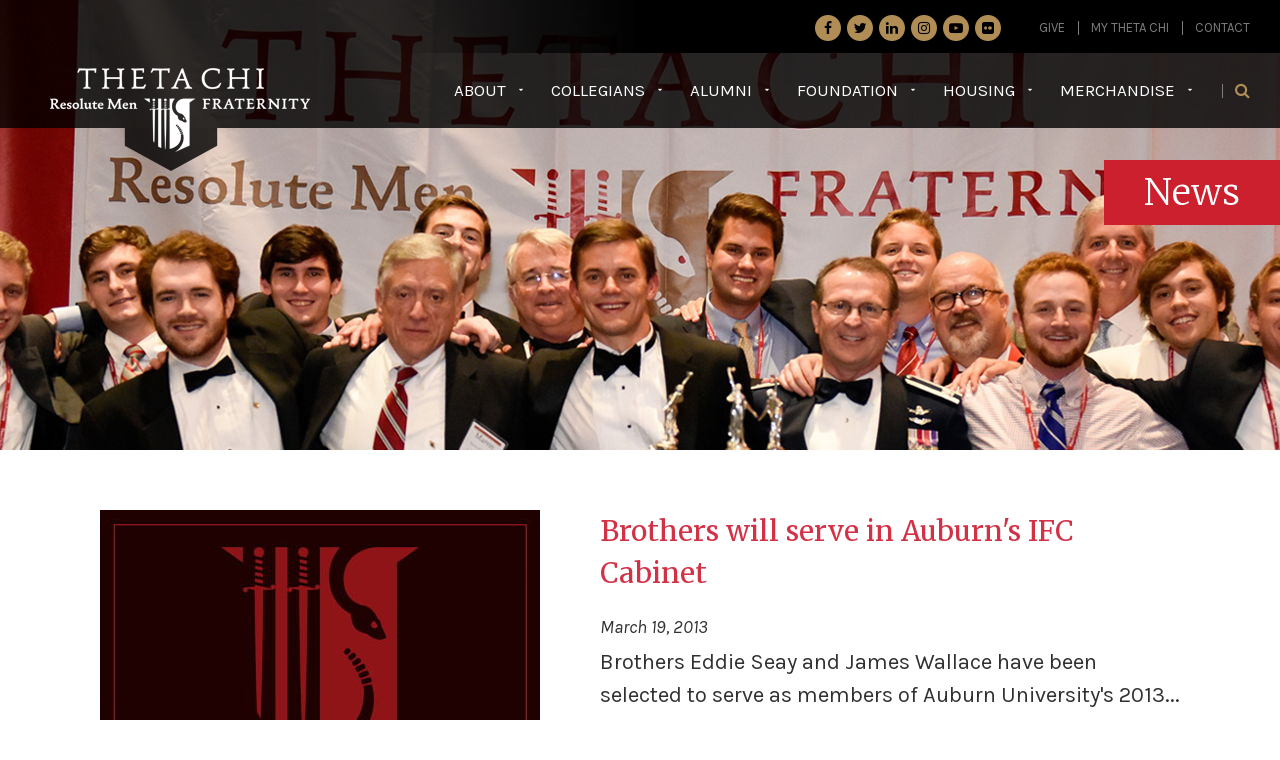

--- FILE ---
content_type: text/html; charset=utf-8
request_url: https://www.thetachi.org/news?page=131
body_size: 4732
content:
<!DOCTYPE html><html><head><meta name="google-site-verification" content="QhCRfyYUI52GWOlC9GJR0n2jUry2DoOmN965vwbif48"><meta http-equiv="Content-Type" content="text/html;"><meta name="keywords" content=""><meta name="description" content=""><meta property="og:description" content=""><meta name="viewport" content="width=device-width, initial-scale=1.0"><title>News</title><meta property="og:title" content="News"><meta name="referrer" content="strict-origin-when-cross-origin"><link rel="manifest" href="https://cdn.zephyrcms.com/ff316251-45c4-47b6-a86f-d1101970cbfc/manifest.json"><link rel="Shortcut Icon" href="https://cdn.zephyrcms.com/55f4da11-ae27-486b-98e8-e0f7685fd0d2/favicon.ico" type="image/x-icon"><link rel="image_src" href="https://cdn.zephyrcms.com/e4d12ad6-10e4-43b2-bfa8-844b12099ec5/-/progressive/yes/fb-image.jpg"><meta property="og:image" content="https://cdn.zephyrcms.com/e4d12ad6-10e4-43b2-bfa8-844b12099ec5/-/progressive/yes/fb-image.jpg"><link rel="stylesheet" media="screen" href="https://cdn.zephyrcms.com/52d1ab16-b0cf-462d-8a9b-77ae50328554/bootstrap.min.css"> <link rel="stylesheet" href="//maxcdn.bootstrapcdn.com/font-awesome/4.7.0/css/font-awesome.min.css"><link href="//fonts.googleapis.com/css?family=Karla:400,400italic,700,700italic" rel="stylesheet" type="text/css"><link href="//fonts.googleapis.com/css?family=Merriweather:400,300italic,300,400italic,700,700italic" rel="stylesheet" type="text/css"><link rel="stylesheet" media="screen" href="/assets/ecf437f5316ec46c345b8322936a1cce.css"><link rel="apple-touch-icon" href="https://cdn.zephyrcms.com/e6569196-3821-484d-b752-bc8118543637/-/progressive/yes/72-px.png"><link rel="apple-touch-icon" sizes="76x76" href="https://cdn.zephyrcms.com/385e1812-07fc-49be-9220-8929e4259ca8/-/progressive/yes/76-px.png"><link rel="apple-touch-icon" sizes="152x152" href="https://cdn.zephyrcms.com/5aad2cae-890f-4157-9880-52b06a88daa7/-/progressive/yes/152-px.png"><link rel="apple-touch-icon" sizes="180x180" href="https://cdn.zephyrcms.com/f700ad76-3300-4e91-a1e5-4c1c3b606696/-/progressive/yes/180-px.png"><link rel="icon" sizes="180x180" href="https://cdn.zephyrcms.com/f700ad76-3300-4e91-a1e5-4c1c3b606696/-/progressive/yes/180-px.png"><link rel="icon" sizes="76x76" href="https://cdn.zephyrcms.com/385e1812-07fc-49be-9220-8929e4259ca8/-/progressive/yes/76-px.png"><link rel="icon" sizes="128x128" href="https://cdn.zephyrcms.com/0bd7af61-9293-44db-9299-949a4fdfd790/-/progressive/yes/144-px.png"><link rel="icon" sizes="192x192" href="https://cdn.zephyrcms.com/02ef2303-260c-4d4c-b7b7-85837229b509/-/progressive/yes/192-px.png"><script src="//ajax.googleapis.com/ajax/libs/jquery/1.9.1/jquery.min.js"></script></head><body><div class="visible-xs visible-sm navbar-collapse navbar-ex1-collapse"><div class="drop-nav"><nav class=""><ul class=""><li class="active"><a  href="#">About</a><ul class="depth-1"><li class=""><a  href="/about">About Theta Chi</a></li><li class=""><a  href="/ideals">Ideals</a></li><li class=""><a  href="/history">History</a></li><li class="current"><a  href="/news">News</a></li><li class=""><a  href="/events">Events</a></li><li class=""><a  href="/the-rattle">The Rattle ®</a></li><li class=""><a  href="/board-of-directors">Board of Directors</a></li><li class=""><a  href="/staff-directory">Staff Directory</a></li><li class=""><a  href="/careers">Careers</a></li></ul></li><li class=""><a  href="#">Collegians</a><ul class="depth-1"><li class=""><a  href="/chapters">Chapters</a></li><li class=""><a  href="/recruitment">Recruitment</a></li><li class=""><a  href="/expansion">Start a Chapter</a></li><li class=""><a  href="#">Programming</a><ul class="depth-2"><li class=""><a  href="/operation-military-red">Operation Military Red -</a></li><li class=""><a  href="/resolute-man">Resolute Man ®</a></li><li class=""><a  target="blank" href="https://www.thetachi.org/sacred-purpose">Sacred Purpose ®</a></li></ul></li><li class=""><a  href="/collegiateresources">Collegiate Resources</a></li></ul></li><li class=""><a  href="#">Alumni</a><ul class="depth-1"><li class=""><a  target="blank" href="https://portal.thetachi.org/">Update Your Information</a></li><li class=""><a  href="/getinvolved">Get Involved</a></li><li class=""><a  href="/alumniresources">Alumni Resources</a></li><li class=""><a  href="#">Oral History Project</a></li></ul></li><li class=""><a  href="https://thetachigivingtuesday.crowdchange.co/43487">Foundation</a><ul class="depth-1"><li class=""><a  href="https://thetachigivingtuesday.crowdchange.co/52632">Make a Gift</a></li><li class=""><a  href="/gift-matching">Gift Matching</a></li><li class=""><a  target="blank" href="https://thetachilegacysociety.org">Estate Gifts</a></li><li class=""><a  href="/about-the-foundation">About the Foundation</a></li><li class=""><a  href="/your-impact">Your Impact</a></li><li class=""><a  href="/scholarships">Scholarships</a></li><li class=""><a  href="/giving-societies">Giving Societies</a></li></ul></li><li class=""><a  href="#">Housing</a><ul class="depth-1"><li class=""><a  href="/housing">About Housing</a></li><li class=""><a  href="/norwich-housing-corporation">Norwich Housing Corporation ®</a></li><li class=""><a  href="/alumni-corporations">Alumni Corporations</a></li><li class=""><a  href="/insurance">Insurance</a></li></ul></li><li class=""><a  href="#">Merchandise</a><ul class="depth-1"><li class=""><a  target="blank" href="https://www.shopthetachi.com">Official Store</a></li><li class=""><a  target="blank" href="https://legacydeuteron.com/collections/theta-chi">Jewelry</a></li><li class=""><a  href="/partnerships">Partnerships</a></li><li class=""><a  href="/get-licensedx">Get Licensed</a></li></ul></li></ul></nav></div><div class="utility-nav"><nav class=""><ul class=""><li class="white"><a  href="https://thetachigivingtuesday.crowdchange.co/52632">GIVE</a></li><li class=""><a  target="blank" href="https://portal.thetachi.org/">My Theta Chi</a></li><li class=""><a  href="/contact">Contact</a></li></ul></nav></div><div class="mobi-search-wrapper"><form action="/search"><input name="q" class="search-input" id="searchBoxInput" type="text" placeholder="Search"><button type="submit" class="search-button"><i class="fa fa-search" aria-hidden="true"></i></button></form></div><div class="header-social"><ul class="social"><li><a href="http://www.facebook.com/pages/Theta-Chi-Fraternity/21251014534" target="_blank" class="facebook"><i class="fa fa-facebook"></i></a></li><li><a href="http://www.twitter.com/ThetaChiIHQ" target="_blank" class="twitter"><i class="fa fa-twitter"></i></a></li><li><a href="http://www.linkedin.com/company/theta-chi-fraternity?trk=null" target="_blank" class="linkedin"><i class="fa fa-linkedin"></i></a></li><li><a href="https://www.instagram.com/thetachiihq/" target="_blank" class="instagram"><i class="fa fa-instagram"></i></a></li><li><a href="https://www.youtube.com/user/ThetaChiFraternity" target="_blank" class="youtube"><i class="fa fa-youtube-play"></i></a></li><li><a href="https://www.flickr.com/photos/thetachiihq/albums" target="_blank" class="flickr"><i class="fa fa-flickr"></i></a></li></ul></div></div><header><div class="hidden-xs hidden-sm header-top"><div class="container-fluid"><div class="row"><div class="col-xs-12"><div class="utility-nav"><nav class=""><ul class=""><li class="white"><a  href="https://thetachigivingtuesday.crowdchange.co/52632">GIVE</a></li><li class=""><a  target="blank" href="https://portal.thetachi.org/">My Theta Chi</a></li><li class=""><a  href="/contact">Contact</a></li></ul></nav></div><div class="header-social"><ul class="social"><li><a href="http://www.facebook.com/pages/Theta-Chi-Fraternity/21251014534" target="_blank" class="facebook"><i class="fa fa-facebook"></i></a></li><li><a href="http://www.twitter.com/ThetaChiIHQ" target="_blank" class="twitter"><i class="fa fa-twitter"></i></a></li><li><a href="http://www.linkedin.com/company/theta-chi-fraternity?trk=null" target="_blank" class="linkedin"><i class="fa fa-linkedin"></i></a></li><li><a href="https://www.instagram.com/thetachifraternity/" target="_blank" class="instagram"><i class="fa fa-instagram"></i></a></li><li><a href="https://www.youtube.com/user/ThetaChiFraternity" target="_blank" class="youtube"><i class="fa fa-youtube-play"></i></a></li><li><a href="https://www.flickr.com/photos/thetachiihq/albums" target="_blank" class="flickr"><i class="fa fa-flickr"></i></a></li></ul></div></div></div></div></div><div class="container-fluid"><div class="row"><div class="col-xs-12"><div class="logo-wrapper"><a class="logo" href="/"><img src="https://cdn.zephyrcms.com/b9630631-b8c4-4be1-a6b9-cca792ddb6c1/-/progressive/yes/logo.png" alt="Logo for Theta Chi" title="Theta Chi"></a><img class="visible-lg logo-arrow" src="https://cdn.zephyrcms.com/1a2c9efe-d1dd-4a03-b8c4-70bbdabd769f/-/progressive/yes/logo-arrow.png" alt="Image of a dark triangle that decorates the logo" title="Logo Decoration"><img class="hidden-lg logo-arrow" src="https://cdn.zephyrcms.com/54150440-b816-40ba-9a1f-0e3d1d373ee8/-/progressive/yes/logo-arrow-xs.png" alt="Image of a dark triangle that decorates the logo" title="Logo Decoration"></div><nav class="navbar navbar-default" role="navigation"><div class="navbar-header"><button type="button" class="navbar-toggle" data-toggle="collapse" data-target=".navbar-ex1-collapse"><span class="sr-only">Toggle navigation</span><span class="icon-bar first"></span><span class="icon-bar"></span><span class="icon-bar last"></span></button></div><div class="hidden-xs hidden-sm med-navbar"><a href="#" class="search-toggle"><i class="fa fa-search" aria-hidden="true"></i></a><div class="search-wrapper"><a href="#" class="search-close">Close <i class="fa fa-times" aria-hidden="true"></i></a><form action="/search"><input name="q" class="search-input" id="searchBoxInput" type="text" placeholder="What can we help you find?"><button type="submit" class="search-button">Search</button></form></div><div class="drop-nav"><nav class=""><ul class=""><li class="active"><a  href="#">About</a><ul class="depth-1"><li class=""><a  href="/about">About Theta Chi</a></li><li class=""><a  href="/ideals">Ideals</a></li><li class=""><a  href="/history">History</a></li><li class="current"><a  href="/news">News</a></li><li class=""><a  href="/events">Events</a></li><li class=""><a  href="/the-rattle">The Rattle ®</a></li><li class=""><a  href="/board-of-directors">Board of Directors</a></li><li class=""><a  href="/staff-directory">Staff Directory</a></li><li class=""><a  href="/careers">Careers</a></li></ul></li><li class=""><a  href="#">Collegians</a><ul class="depth-1"><li class=""><a  href="/chapters">Chapters</a></li><li class=""><a  href="/recruitment">Recruitment</a></li><li class=""><a  href="/expansion">Start a Chapter</a></li><li class=""><a  href="#">Programming</a><ul class="depth-2"><li class=""><a  href="/operation-military-red">Operation Military Red -</a></li><li class=""><a  href="/resolute-man">Resolute Man ®</a></li><li class=""><a  target="blank" href="https://www.thetachi.org/sacred-purpose">Sacred Purpose ®</a></li></ul></li><li class=""><a  href="/collegiateresources">Collegiate Resources</a></li></ul></li><li class=""><a  href="#">Alumni</a><ul class="depth-1"><li class=""><a  target="blank" href="https://portal.thetachi.org/">Update Your Information</a></li><li class=""><a  href="/getinvolved">Get Involved</a></li><li class=""><a  href="/alumniresources">Alumni Resources</a></li><li class=""><a  href="#">Oral History Project</a></li></ul></li><li class=""><a  href="https://thetachigivingtuesday.crowdchange.co/43487">Foundation</a><ul class="depth-1"><li class=""><a  href="https://thetachigivingtuesday.crowdchange.co/52632">Make a Gift</a></li><li class=""><a  href="/gift-matching">Gift Matching</a></li><li class=""><a  target="blank" href="https://thetachilegacysociety.org">Estate Gifts</a></li><li class=""><a  href="/about-the-foundation">About the Foundation</a></li><li class=""><a  href="/your-impact">Your Impact</a></li><li class=""><a  href="/scholarships">Scholarships</a></li><li class=""><a  href="/giving-societies">Giving Societies</a></li></ul></li><li class=""><a  href="#">Housing</a><ul class="depth-1"><li class=""><a  href="/housing">About Housing</a></li><li class=""><a  href="/norwich-housing-corporation">Norwich Housing Corporation ®</a></li><li class=""><a  href="/alumni-corporations">Alumni Corporations</a></li><li class=""><a  href="/insurance">Insurance</a></li></ul></li><li class=""><a  href="#">Merchandise</a><ul class="depth-1"><li class=""><a  target="blank" href="https://www.shopthetachi.com">Official Store</a></li><li class=""><a  target="blank" href="https://legacydeuteron.com/collections/theta-chi">Jewelry</a></li><li class=""><a  href="/partnerships">Partnerships</a></li><li class=""><a  href="/get-licensedx">Get Licensed</a></li></ul></li></ul></nav></div></div></nav></div><div class="clear"></div></div><div class="clear"></div></div></header><main><style>
            .int-banner-bg {
                background-image: url('https://cdn.zephyrcms.com/94b2ccec-e70c-430f-88f0-5550625ed3d4/-/progressive/yes/-/format/jpeg/-/resize/800x/banner-about.jpg');
            } 
            @media (min-width:768px) {
                .int-banner-bg {
                    background-image: url('https://cdn.zephyrcms.com/94b2ccec-e70c-430f-88f0-5550625ed3d4/-/progressive/yes/-/format/jpeg/-/resize/992x/banner-about.jpg');
                }
            }
            @media (min-width:992px) {
                .int-banner-bg {
                    background-image: url('https://cdn.zephyrcms.com/94b2ccec-e70c-430f-88f0-5550625ed3d4/-/progressive/yes/-/format/jpeg/-/scale_crop/1920x450/center/banner-about.jpg');
                }
            }
        </style><div class="interior"><div class="int-banner-wrapper"><div class="int-banner-bg"></div><div class="visible-xs red-bg"></div><div class="container-fluid"><div class="row"><div class="col-xs-12 col-sm-6 col-sm-push-6 col-md-8 col-md-push-4"><div class="page-heading"><h1>News</h1></div></div></div></div><img class="hidden-xs ornate" src="https://cdn.zephyrcms.com/dae283f0-5824-4f2f-a71e-c79335b9d596/-/progressive/yes/subnav-ornate-thing.png" alt="Image of a fancy, swirling decoration" title="Ornate Decoration"></div><article><div class="std-padding"><div class="container-fluid"><div class="row"><div class="col-xs-12"><div class="vert-list-wrapper"><div class="media"><div class="media-image"><a href="/brothers-will-serve-in-auburn-s-ifc-cabinet"><img class="news-image left" src="https://cdn.zephyrcms.com/8d15ff02-29e0-4e7a-b05e-e2ca4777c18f/-/progressive/yes/-/format/jpeg/-/scale_crop/440x277/center/thetachi-placeholder.jpg" alt="Image for Brothers will serve in Auburn's IFC Cabinet" title="Brothers will serve in Auburn's IFC Cabinet"></a></div><h3><a href="/brothers-will-serve-in-auburn-s-ifc-cabinet">Brothers will serve in Auburn's IFC Cabinet</a></h3><p class="meta">March 19, 2013</p><div class="media-blurb"><p>Brothers Eddie Seay and James Wallace have been selected to serve as members of Auburn University's 2013...</p></div><div class="media-btn-wrap"><a class="button" href="/brothers-will-serve-in-auburn-s-ifc-cabinet">Read More</a></div><div class="clear"></div></div><div class="media"><div class="media-image"><a href="/statement-regarding-lawsuit-filed-by-the-parents-of-philip-dhanens"><img class="news-image left" src="https://cdn.zephyrcms.com/8d15ff02-29e0-4e7a-b05e-e2ca4777c18f/-/progressive/yes/-/format/jpeg/-/scale_crop/440x277/center/thetachi-placeholder.jpg" alt="Image for Statement regarding lawsuit filed by the Parents of Philip Dhanens" title="Statement regarding lawsuit filed by the Parents of Philip Dhanens"></a></div><h3><a href="/statement-regarding-lawsuit-filed-by-the-parents-of-philip-dhanens">Statement regarding lawsuit filed by the Parents of Philip Dhanens</a></h3><p class="meta">March 18, 2013</p><div class="media-blurb"><p>Theta Chi has learned that the parents of Philip Dhanens have filed a lawsuit against the International...</p></div><div class="media-btn-wrap"><a class="button" href="/statement-regarding-lawsuit-filed-by-the-parents-of-philip-dhanens">Read More</a></div><div class="clear"></div></div><div class="media"><div class="media-image"><a href="/brother-gene-brockmeyer-joins-chapter-eternal"><img class="news-image left" src="https://cdn.zephyrcms.com/8d15ff02-29e0-4e7a-b05e-e2ca4777c18f/-/progressive/yes/-/format/jpeg/-/scale_crop/440x277/center/thetachi-placeholder.jpg" alt="Image for Brother Gene Brockmeyer joins Chapter Eternal" title="Brother Gene Brockmeyer joins Chapter Eternal"></a></div><h3><a href="/brother-gene-brockmeyer-joins-chapter-eternal">Brother Gene Brockmeyer joins Chapter Eternal</a></h3><p class="meta">March 13, 2013</p><div class="media-blurb"><p>Gene Weston Brockmeyer, 68, of Portland, Ore., died unexpectedly Feb. 28, 2012.He was born Aug. 12, 1944,...</p></div><div class="media-btn-wrap"><a class="button" href="/brother-gene-brockmeyer-joins-chapter-eternal">Read More</a></div><div class="clear"></div></div><div class="media"><div class="media-image"><a href="/statement-regarding-charges-filed-against-daniel-baker-aaron-raymo-and-leonard-serrato"><img class="news-image left" src="https://cdn.zephyrcms.com/8d15ff02-29e0-4e7a-b05e-e2ca4777c18f/-/progressive/yes/-/format/jpeg/-/scale_crop/440x277/center/thetachi-placeholder.jpg" alt="Image for Statement regarding charges filed against Daniel Baker, Aaron Raymo, and Leonard Serrato" title="Statement regarding charges filed against Daniel Baker, Aaron Raymo, and Leonard Serrato"></a></div><h3><a href="/statement-regarding-charges-filed-against-daniel-baker-aaron-raymo-and-leonard-serrato">Statement regarding charges filed against Daniel Baker, Aaron Raymo, and Leonard Serrato</a></h3><p class="meta">March 12, 2013</p><div class="media-blurb"><p>Theta Chi has learned that the Fresno County, California District Attorney has filed charges against...</p></div><div class="media-btn-wrap"><a class="button" href="/statement-regarding-charges-filed-against-daniel-baker-aaron-raymo-and-leonard-serrato">Read More</a></div><div class="clear"></div></div><div class="media"><div class="media-image"><a href="/statement-regarding-arrest-of-paul-meyer"><img class="news-image left" src="https://cdn.zephyrcms.com/8d15ff02-29e0-4e7a-b05e-e2ca4777c18f/-/progressive/yes/-/format/jpeg/-/scale_crop/440x277/center/thetachi-placeholder.jpg" alt="Image for Statement Regarding Arrest of Paul Meyer" title="Statement Regarding Arrest of Paul Meyer"></a></div><h3><a href="/statement-regarding-arrest-of-paul-meyer">Statement Regarding Arrest of Paul Meyer</a></h3><p class="meta">March 11, 2013</p><div class="media-blurb"><p>On March 8, Paul Meyer, a member of Theta Chi Fraternity&rsquo;s Beta Alpha Chapter at UCLA, was arrested...</p></div><div class="media-btn-wrap"><a class="button" href="/statement-regarding-arrest-of-paul-meyer">Read More</a></div><div class="clear"></div></div><div class="media"><div class="media-image"><a href="/alpha-xi-alum-receives-phillipi-outstanding-advisor-award"><img class="news-image left" src="https://cdn.zephyrcms.com/8d15ff02-29e0-4e7a-b05e-e2ca4777c18f/-/progressive/yes/-/format/jpeg/-/scale_crop/440x277/center/thetachi-placeholder.jpg" alt="Image for Alpha Xi Alum receives Phillipi Outstanding Advisor Award" title="Alpha Xi Alum receives Phillipi Outstanding Advisor Award"></a></div><h3><a href="/alpha-xi-alum-receives-phillipi-outstanding-advisor-award">Alpha Xi Alum receives Phillipi Outstanding Advisor Award</a></h3><p class="meta">March 11, 2013</p><div class="media-blurb"><p>Dave Conner, (Alpha Xi/Delaware 2003), Assistant Director of Fraternity and Sorority Life, was recently...</p></div><div class="media-btn-wrap"><a class="button" href="/alpha-xi-alum-receives-phillipi-outstanding-advisor-award">Read More</a></div><div class="clear"></div></div><div class="media"><div class="media-image"><a href="/phi-brothers-honored-at-greek-gala"><img class="news-image left" src="https://cdn.zephyrcms.com/8d15ff02-29e0-4e7a-b05e-e2ca4777c18f/-/progressive/yes/-/format/jpeg/-/scale_crop/440x277/center/thetachi-placeholder.jpg" alt="Image for Phi brothers honored at Greek Gala" title="Phi brothers honored at Greek Gala"></a></div><h3><a href="/phi-brothers-honored-at-greek-gala">Phi brothers honored at Greek Gala</a></h3><p class="meta">March 6, 2013</p><div class="media-blurb"><p>North Dakota State University Greek Life recently hosted the Greek Awards Gala, Feb. 20, 2013, to honor...</p></div><div class="media-btn-wrap"><a class="button" href="/phi-brothers-honored-at-greek-gala">Read More</a></div><div class="clear"></div></div><div class="media"><div class="media-image"><a href="/gamma-rho-launches-fundraising-website-to-aid-with-medical-expenses"><img class="news-image left" src="https://cdn.zephyrcms.com/8d15ff02-29e0-4e7a-b05e-e2ca4777c18f/-/progressive/yes/-/format/jpeg/-/scale_crop/440x277/center/thetachi-placeholder.jpg" alt="Image for Gamma Rho launches fundraising website to aid with medical expenses" title="Gamma Rho launches fundraising website to aid with medical expenses"></a></div><h3><a href="/gamma-rho-launches-fundraising-website-to-aid-with-medical-expenses">Gamma Rho launches fundraising website to aid with medical expenses</a></h3><p class="meta">March 5, 2013</p><div class="media-blurb"><p>Gamma Rho Chapter at Florida State University has launched a fundraising campaign to help with the medical...</p></div><div class="media-btn-wrap"><a class="button" href="/gamma-rho-launches-fundraising-website-to-aid-with-medical-expenses">Read More</a></div><div class="clear"></div></div><div class="clear"></div><div class="pagination"><a title="first" href="?">&lt;</a><a class="previous" href="?page=130">Previous</a><a href="?page=126">126</a><a href="?page=127">127</a><a href="?page=128">128</a><a href="?page=129">129</a><a href="?page=130">130</a><a class="active" href="?page=131">131</a><a href="?page=132">132</a><a href="?page=133">133</a><a href="?page=134">134</a><a href="?page=135">135</a><a class="next" href="?page=132">Next</a></div></div></div></div></div></div></article><div class="clear"></div></div></main><footer><div class="container-fluid"><div class="row"><div class="col-xs-12"><a href="/" class="footer-logo"><span></span></a><ul class="social"><li><a href="http://www.facebook.com/pages/Theta-Chi-Fraternity/21251014534" target="_blank" class="facebook"><i class="fa fa-facebook"></i></a></li><li><a href="http://www.twitter.com/ThetaChiIHQ" target="_blank" class="twitter"><i class="fa fa-twitter"></i></a></li><li><a href="http://www.linkedin.com/company/theta-chi-fraternity?trk=null" target="_blank" class="linkedin"><i class="fa fa-linkedin"></i></a></li><li><a href="https://www.instagram.com/thetachifraternity/" target="_blank" class="instagram"><i class="fa fa-instagram"></i></a></li><li><a href="https://www.youtube.com/user/ThetaChiFraternity" target="_blank" class="youtube"><i class="fa fa-youtube-play"></i></a></li><li><a href="https://www.flickr.com/photos/thetachiihq/albums" target="_blank" class="flickr"><i class="fa fa-flickr"></i></a></li></ul><address>Theta Chi P.O. Box 503 Carmel, IN 46082</address><p class="copyright">&copy; 2025 <a href="/">Theta Chi</a><span></span><a href="#">Terms and Conditions</a><span></span>Designed & Developed By <a href="https://www.gravityglobal.com" target="_blank">Gravity Global</a></p></div></div></div><div class="clear"></div></footer><script src="https://cdn.zephyrcms.com/6fba6e3b-d394-4921-9662-1dd5c904af6c/bootstrap.min.js"></script> <script src="/assets/9dcf7b4940e9ac41de772e6bb05811a4.js"></script> <script>
      (function(i,s,o,g,r,a,m){i['GoogleAnalyticsObject']=r;i[r]=i[r]||function(){
      (i[r].q=i[r].q||[]).push(arguments)},i[r].l=1*new Date();a=s.createElement(o),
      m=s.getElementsByTagName(o)[0];a.async=1;a.src=g;m.parentNode.insertBefore(a,m)
      })(window,document,'script','//www.google-analytics.com/analytics.js','ga');
      ga('create', 'UA-36016921-2', 'auto');
      ga('send', 'pageview');
    </script><script async src="https://www.googletagmanager.com/gtag/js?id=UA-24766796-1"></script><script>
      window.dataLayer = window.dataLayer || [];
      function gtag(){dataLayer.push(arguments);}
      gtag('js', new Date());

      gtag('config', 'UA-24766796-1');
    </script></body></html>

--- FILE ---
content_type: text/css; charset=utf-8
request_url: https://www.thetachi.org/assets/ecf437f5316ec46c345b8322936a1cce.css
body_size: 6659
content:
body{font-family:Karla,sans-serif;background:#fff;color:#313131;font-size:22px;line-height:1.5;padding:0;position:relative;right:0;overflow-x:hidden;transition:all .3s ease 0s}a,a:visited{color:#d23146;text-decoration:none;transition:all .1s linear 0s}a:active,a:hover{color:#7f7f7f;text-decoration:underline}a:focus{outline:thin dotted #333;outline-offset:0}.btn-primary,.btn-primary:visited,.button,.button:visited{display:inline-block;background:#cc202e;padding:10px 30px;font-family:Merriweather,serif;font-size:16px;font-weight:300;color:#fff;border-radius:0;text-align:center;margin:10px 0;border:none;text-transform:uppercase}.button.large,.button.large:visited{font-size:22px;padding:15px 30px}.btn-primary:focus,.btn-primary:hover,.button:focus,.button:hover{color:#fff;text-decoration:none;background:#bd935f}.inverse-button,.inverse-button:visited{display:block;background:#bd935f;padding:10px 30px;float:left;font-family:Merriweather,serif;font-size:16px;font-weight:300;color:#fff;border-radius:0;text-align:center;margin:10px 0;border:none;text-transform:uppercase}.inverse-button:focus,.inverse-button:hover{color:#fff;text-decoration:none;background:#cc202e}.outline-button,.outline-button:visited{display:block;background:transparent;padding:10px 30px;float:left;font-family:Merriweather,serif;font-size:16px;font-weight:300;color:#cda06b;border-radius:5px;text-align:center;margin:10px 0;border:1px solid #fff;text-transform:uppercase}.outline-button:hover,.outline-button a:hover{border:1px solid #b31922;background:#b31922;color:#fff;text-decoration:none}h1,h2,h3,h4,h5,h6{font-family:Merriweather,serif;line-height:1.5;margin:0 0 20px}h1{font-size:39px;color:#303030;font-weight:300}.heading,h2{font-size:32px;font-weight:400}.sub-heading,h3{font-size:28px;font-weight:400}h4{font-size:26px}h4,h5{font-weight:400}h5{font-size:24px}h6{font-size:22px;font-weight:400}.paragraph,p{margin:0 0 20px}.border{padding:2px;border:1px solid #ccc;background:#fff;box-shadow:0 0 2px #ccc}.left,.pull-left{float:left;margin:0 40px 20px 0}.pull-right,.right{float:right;margin:0 0 20px 40px}img{max-width:100%}form input[type=checkbox],hr{border:none}hr{color:#000;background:#000;height:1px;margin:30px 0}.clear,hr{clear:both}.clear{float:none}.outer-center{right:50%}.inner-center,.outer-center{float:right;position:relative}.inner-center{right:-50%}.meta{font-size:smaller;font-style:italic;margin:0 0 5px}.addthis_sharing_toolbox{border-top:1px solid #ccc;padding:15px 0 0}.addthis_sharing_toolbox p{margin:0;font-style:italic}#adBlock,.gsc-adBlock{display:none!important}.gs-snippet,.gsc-control-cse .gsc-table-result{font-family:Open Sans,sans-serif!important;font-size:16px!important}.gsc-webResult.gsc-result{margin-bottom:25px!important}.gsc-webResult.gsc-result:hover{border-color:#00aeef!important}.gsc-table-cell-thumbnail{padding:0!important}.gs-web-image-box{margin-right:10px!important}.gs-title,.gs-title:visited{color:#000!important}.gs-title:focus,.gs-title:hover{color:#d23146!important}.gsc-results .gsc-cursor-box .gsc-cursor-page{cursor:pointer;color:#dc7ba0!important;text-decoration:none!important;margin-right:5px!important;display:inline-block!important;height:20px!important;width:20px!important;text-align:center}.gsc-results .gsc-cursor-box .gsc-cursor-page:hover,.gsc-results .gsc-cursor-page.gsc-cursor-current-page{color:#fff!important;background-color:#5188b1!important;text-shadow:none!important;padding:0 5px}.cse .gs-webResult.gs-result a.gs-title:hover b,.cse .gs-webResult.gs-result a.gs-title:visited b,.gs-imageResult a.gs-title:hover b,.gs-imageResult a.gs-title:link b,.gs-imageResult a.gs-title:visited b,.gs-webResult.gs-result a.gs-title:hover b,.gs-webResult.gs-result a.gs-title:link b,.gs-webResult.gs-result a.gs-title:visited b{color:#d23146!important}.cse input.gsc-search-button,input.gsc-search-button{border:none!important;border-radius:0!important;background:#84bada!important;color:#fff!important;font-size:15px!important;padding:0 15px!important;height:38px!important;text-transform:uppercase!important;transition:all .1s linear 0s}.cse input.gsc-search-button:focus,.cse input.gsc-search-button:hover,input.gsc-search-button:focus,input.gsc-search-button:hover{border:none!important;background:#f4b5cc!important;color:#fff!important;text-decoration:none!important}.area-search-wrap select.area-filter{min-width:180px}.area-search-wrap label.area-filter-label{text-align:center}.video-container{position:relative;width:100%;height:0;padding-bottom:56.25%;overflow:hidden}.video-container iframe{position:absolute;top:0;left:0;width:100%;height:100%}body.active{position:relative;right:260px;transition:right .3s ease 0s}.navbar-collapse{background:url(https://ucarecdn.com/73968ca9-dacb-40e6-9655-fe851c5790de/-/progressive/yes/) no-repeat bottom/100% auto #230305;border:none;box-shadow:none;position:fixed;right:-260px;height:100vh!important;top:0;overflow-y:scroll;padding:20px 20px 50px;width:260px;z-index:700;transition:all .3s ease 0s}.navbar-collapse.active{right:0;transition:all .3s ease 0s}header{background:rgba(0,0,0,.8) none repeat scroll 0 0;height:75px;left:0;position:fixed;top:0;width:100%;z-index:1000}body.active header,header{transition:all .3s ease 0s}body.active header{left:-260px}.logo-wrapper{float:left;height:75px;position:relative}.logo-arrow{bottom:-23px;left:50px;position:absolute}.logo{float:left;display:block;margin:15px 0 0;position:relative;width:200px;z-index:1000}.navbar-default{background-color:transparent;border:none!important}.navbar{border:none!important;margin-bottom:0;min-height:auto;z-index:500;min-height:0}.navbar,.navbar-header{position:relative}.navbar-toggle{border:none;border-radius:0;float:none;margin-bottom:0;margin-right:0;margin-top:0;position:absolute;right:15px;top:15px;width:35px;height:40px;padding:0;z-index:1001}.navbar-default .navbar-toggle:focus,.navbar-default .navbar-toggle:hover,.navbar-toggle{background-color:transparent}.navbar-toggle:hover{background:none;opacity:.9}.navbar-toggle .icon-bar{border-radius:0;display:block;height:3px;margin:7px 0;width:35px}.navbar-default .navbar-toggle .icon-bar{background-color:#bd9560}.drop-nav{margin:0 0 25px}.drop-nav ul{list-style:none outside none;margin-bottom:0;padding-left:0}.drop-nav li{display:block;margin:0 0 7px;position:relative}.drop-nav li a,.drop-nav li a:visited{background:transparent;color:#fff;display:block;font-weight:400;font-size:17px;margin:0;padding:3px 15px 3px 0;position:relative;text-transform:uppercase}.drop-nav ul li a:after,.drop-nav ul li a:visited:after{content:"\f0d7";display:block;font-size:11px;font-family:FontAwesome;line-height:1;position:absolute;right:3px;top:34%;color:#fff;transition:all .1s linear 0s}.drop-nav li.drop a,.drop-nav li a:hover,.drop-nav ul li a:focus{background-color:transparent;color:#b08d54;text-decoration:none}.drop-nav ul li.drop>a:after,.drop-nav ul li a:hover:after{color:#fff}.drop-nav ul ul{max-height:0;overflow:hidden;transition:all .3s linear 0s;list-style-type:none;margin:0;padding:0;visibility:hidden;opacity:0}.drop-nav ul li.drop ul{max-height:500px;margin:0 0 13px;visibility:visible;opacity:1}.drop-nav ul ul li{display:block;margin:0;opacity:1;transition:none}.drop-nav ul li.drop ul a,.drop-nav ul li.drop ul a:visited,.drop-nav ul li ul a,.drop-nav ul li ul a:visited{color:#fff;border-bottom:1px solid hsla(0,0%,100%,.3);display:block;text-transform:none;line-height:1.3;margin:0 0 3px;font-size:16px;padding:4px 15px;text-transform:uppercase}.drop-nav ul ul a:after,.drop-nav ul ul a:visited:after{display:none}.drop-nav ul ul li.caret-add a:after,.drop-nav ul ul li.caret-add a:visited:after{content:"\f0d7";display:block;font-size:9px;font-family:FontAwesome;line-height:1;position:absolute;right:3px;top:20%;color:#fff;transition:all .1s linear 0s}.drop-nav ul li.drop ul a:focus,.drop-nav ul li.drop ul a:hover{background:#821016;color:#fff;text-decoration:none}.drop-nav ul ul ul{max-height:0;overflow:hidden;transition:all .3s linear 0s}.drop-nav ul li.drop ul ul{margin:0;visibility:visible}.drop-nav ul li.drop ul ul a,.drop-nav ul li.drop ul ul a:visited{color:#b08d54;border-bottom:none;font-style:italic;position:relative;padding:5px 5px 5px 25px}.drop-nav ul li.drop ul ul a:focus,.drop-nav ul li.drop ul ul a:hover{background:#821016;color:#fff}.drop-nav ul li.drop ul ul a:before,.drop-nav ul li.drop ul ul a:visited:before{content:"-";position:absolute;left:15px}.drop-nav ul ul li.caret-add li a:after,.drop-nav ul ul li.caret-add li a:visited:after{display:none}.utility-nav{margin:0 0 25px}.utility-nav ul{list-style-type:none;margin:0;padding:0}.utility-nav li{display:block}.utility-nav a,.utility-nav a:visited{color:#7d7d7d;display:block;font-size:17px;padding:4px 0;text-transform:uppercase}.utility-nav li.red a,.utility-nav li.red a:visited{color:#d23146}.utility-nav a:focus,.utility-nav a:hover,.utility-nav li.red a:focus,.utility-nav li.red a:hover{color:#b08d54;text-decoration:none}.mobi-search-wrapper{margin:0 0 20px;position:relative}#searchBoxInput{background:transparent;border-top:none;border-right:none;border-bottom:1px solid #fff;border-left:none;color:#fff;font-size:16px;line-height:1.4;padding:0 35px 3px 0;width:100%}#searchBoxInput:focus{outline:none;box-shadow:none}#searchBoxInput::-webkit-input-placeholder{color:#7d7d7d}#searchBoxInput::-moz-placeholder{color:#7d7d7d}#searchBoxInput:-ms-input-placeholder{color:#7d7d7d}#searchBoxInput:-moz-placeholder{color:#7d7d7d}.search-button,.search-button:visited{border:none;color:#fff;background:transparent;font-size:16px;position:absolute;right:0;top:0}.search-button:focus,.search-button:hover{color:#b08d54}.homepage-wrapper .std-padding,.homepage-wrapper .std-padding-gray,.interior .std-padding,.interior .std-padding-gray{padding:40px 0 25px}.interior .std-padding+.std-padding,.interior .std-padding-gray+.std-padding-gray{padding:0 0 25px}.homepage-wrapper .breakout,.interior .breakout{margin:-40px -15px -25px}.interior .std-padding+.std-padding .breakout,.interior .std-padding-gray+.std-padding-gray .breakout{margin:0 -15px -25px}.std-padding-gray{background:#efefef}.feature{background-repeat:no-repeat;background-size:cover;background-position:0 100%;color:#fff;padding:130px 0 75px}.feature h1{color:#fff;font-size:30px;line-height:1.2;text-align:center}.feature h1 span{display:block;font-size:38px;font-weight:600}.feature-blurb{margin:0 0 20px}.feature p{font-size:17px;line-height:1.65;text-align:center}.button-arrow{margin:-3px 0 0 10px}.cta-wrapper{background:url(https://ucarecdn.com/cc0b746d-f78b-43b3-99ea-74e5fc00f729/-/progressive/yes/) no-repeat top/cover;border-top:1px solid #ccced2;padding:50px 0}.cycle-slideshow{display:block;margin:0 auto;width:290px}.cta-slide{background-repeat:no-repeat;background-size:cover;background-position:100% 0;width:290px!important}.cta-content{height:100%;position:relative;white-space:normal}.red-square{display:none}.cta-content h2{color:#fff;font-size:22px;font-family:Karla,sans-serif;line-height:1.1;margin:25px 0 10px 20px;text-transform:uppercase}.cta-content h2 span{display:block;font-size:26px;font-weight:600}.brown-line{background:#bd935f;height:3px;margin:0 0 10px 20px;width:50px}.cta-blurb{background:#150002;color:#c7c7c7;font-size:17px;margin:0;padding:15px 20px 0}.cta-blurb p{line-height:1.4;margin:0}.cta-blurb .outline-button,.cta-blurb .outline-button:visited{font-size:12px}.news-wrapper{background:url(https://ucarecdn.com/1b196ca4-5fdb-4c81-a799-9c4ad5a40c90/-/progressive/yes/) no-repeat 100% 0 #575757;padding:50px 0 70px}.news-heading{margin:0 0 30px}.news-heading h2{color:#fff;font-size:46px;font-weight:600;margin:0;text-align:center;text-transform:uppercase}.gray-line{display:none}.home-news,.home-news:visited{display:block;max-width:900px;margin:0 auto 25px;overflow:hidden;position:relative}.home-news:focus,.home-news:hover{text-decoration:none}.home-news:focus .news-content,.home-news:hover .news-content{background:#000}.news-content{background:#a6171b;padding:12px 20px 20px;transition:all .2s linear 0s}.news-date{color:#fff;font-size:16px;font-weight:600;line-height:1.4;margin:0;text-transform:uppercase}.news-content h2{color:#fff;font-size:15px;font-weight:300;margin:0}.news-content h2 span{color:#c79c67;margin:0 0 0 15px}.res-buttons .inverse-button,.res-buttons .inverse-button:visited{float:none;display:block;margin:0 auto 20px;width:275px}figure.pull-left,figure.pull-right{float:none;width:auto;max-width:100%;margin:0 auto 15px;display:block}.list-thumb{max-width:275px}.det-thumb{display:block;float:none;margin:0 auto 20px}.media{border-bottom:1px solid #999;margin:0 0 30px;padding:0 0 30px}.media .right{text-align:center}.int-banner-wrapper{min-height:350px;padding:110px 15px 20px;position:relative}.space{margin:80px}.int-banner-bg{background-repeat:no-repeat;background-position:top;background-size:cover;position:absolute;top:0;right:0;bottom:0;left:0;z-index:-1}.int-banner-wrapper .container-fluid{position:relative;z-index:500}.red-bg{background-color:rgba(204,32,46,.75);background-image:url(https://ucarecdn.com/dae283f0-5824-4f2f-a71e-c79335b9d596/-/progressive/yes/);background-position:0 100%;background-size:140% auto;background-repeat:no-repeat;position:absolute;top:0;left:0;bottom:0;right:0;z-index:1}.page-heading h1{color:#fff;font-size:37px;font-weight:300;text-align:center}.webpage-wrapper{padding:30px 5px 10px}.chapter-map{margin:40px 0}.about-list-image{display:block;margin:0 auto 20px}.heading.list-heading{text-align:center}.about-list-image.second{margin:20px auto}.res-break{background:#000;display:block;height:1px;margin:25px 0 35px;width:100%}.pagination{margin:10px 0 5px}.pagination-wrapper p{font-size:18px;font-style:italic}.pagination a{background-color:#fff;border:2px solid #5a5a5a;color:#797979;float:left;font-size:18px;line-height:1.4;margin:0 3px;padding:6px 12px;position:relative;text-decoration:none}.pagination a.active,.pagination a:hover{background:#cc202e;border:2px solid #cc202e;color:#fff}.page-title{border-bottom:1px solid #919191;padding:0 0 15px;margin:0 0 35px}.chapter-item,.chapter-link,.chapter-link:visited{border-bottom:1px solid #dcdcdc;display:block;padding:35px 20px}.chapter-link:focus,.chapter-link:hover{opacity:.9;text-decoration:none}.chapter-item{opacity:.55}.chapter-logo{background-repeat:no-repeat;background-size:auto auto;background-position:50%;display:block;height:110px;margin:0 0 20px}.chapter-logo.vert-logo{background-size:auto 90%}.chapter-link:focus h2,.chapter-link:hover h2{color:#3f3f3f}.chapter-link:focus h3,.chapter-link:hover h3{color:#8e8e8e}.chapter-item h2,.chapter-link:visited h2,.chapter-link h2{color:#3f3f3f;font-weight:600;font-size:22px;margin:0;text-align:center;transition:none}.chapter-item h3,.chapter-link:visited h3,.chapter-link h3{color:#8e8e8e;font-size:16px;font-weight:400;margin:0;text-align:center;transition:none}.page-title .heading{color:#3f3f3f;font-size:35px;font-weight:300}.chapter-search{margin:0 0 20px}.search-item{margin:0 0 15px}.chapter-image-wrapper{margin:0 auto 20px;max-width:730px}.chapter-image{display:block}.chapter-info{background:#3f3f3f;display:block;margin:0 auto 30px;max-width:730px;padding:8px 10px}.chap-det-link,.chap-det-link:visited{color:#dfac6b;display:block;float:left}.chap-det-link:focus,.chap-det-link:hover{color:#cd3044;text-decoration:none}.chap-social{float:right;list-style-type:none;margin:0;padding:0}.chap-social li{display:block;float:left}.chap-social a,.chap-social a:visited{background:#fff;color:#3f3f3f;display:block;border-radius:30px;height:30px;font-size:17px;line-height:1;padding:6px 0 0;width:30px;margin:0 0 0 5px;text-align:center}.chap-social a:focus,.chap-social a:hover{background:#dfac6b}.page-title.top{border-top:1px solid #919191;border-bottom:none;margin:0 0 35px;padding:35px 0 0}.tag-news{display:block;margin:0 auto 30px;max-width:500px;text-align:center}.tag-news-image,.tag-news-image:visited{display:block;margin:0 0 20px}.tag-news h2{font-size:28px;margin:0}.tag-news h2 a,.tag-news h2 a:visited{color:#757575}.tag-news .meta{color:#c6c6c6;font-size:13px;font-weight:600;font-style:normal;margin:0 0 3px;text-transform:uppercase}.tag-news .blurb{margin:0 0 20px}.detail-meta{margin:40px 0 -20px;font-style:italic}.staff-link{display:block;margin:0 auto 40px;text-align:center;max-width:390px}.staff-image-wrapper,.staff-image-wrapper:visited{display:block;margin:0 auto;transition:all .1s linear 0s}.staff-image-wrapper:focus,.staff-image-wrapper:hover{opacity:.9}.staff-image{margin:0 auto;max-height:100%}.staff-link h2{font-size:24px;margin:15px 0 5px}.job-title{font-size:14px;line-height:1.4;margin:0}.staff-detail .job-title{font-size:22px}.job-title span{margin:0 7px}.contact-info{margin:0 0 25px;text-align:center}.contact-info>h2{margin:0}.form-wrapper{border:1px solid #c9c9c9;background:#efefef;padding:30px;position:relative}.form-wrapper .form-actions{bottom:-20px;left:0;padding:0;position:absolute;width:100%}.form-wrapper .button,.form-wrapper .button:visited{float:none;margin:0 auto;width:260px}.chapter-data{border-bottom:1px solid #dcdcdc;margin:0 0 25px;padding:0 0 25px}.flex-wrapper.challenge-flex{display:flex;flex-flow:row nowrap;align-items:center}.challenge-position{font-size:40px;min-width:50px}.challenge-logo{min-width:30%;max-width:30%;width:30%;text-align:center}.challenge-logo img{max-width:80%;max-height:80%}.challenge-content{min-width:70%;max-width:70%;width:70%}.challenge-content .chapter-name{color:#3f3f3f;font-weight:600;font-size:22px}.challenge-content .chapter-name,.challenge-content .chapter-school{font-family:Merriweather,serif;margin:0;text-align:center;transition:none}.challenge-content .chapter-school{color:#8e8e8e;font-size:17px;font-weight:400}.challenge-content .donation-amount{color:#3f3f3f;font-size:22px;font-weight:400;margin:0;display:block;text-align:center;transition:none}.chapter-top20{border:1px solid #dcdcdc;margin:0 0 30px;padding:30px 20px;text-align:center}.top20-position{color:#3f3f3f;font-weight:600;font-size:22px;text-align:center;transition:none}.top20-logo{margin:0 0 10px}.chapter-top20 .top20-name,.chapter-top20 .top20-school{font-family:Merriweather,serif;margin:0;text-align:center;transition:none}.top20-name{color:#3f3f3f;font-weight:600;font-size:22px}.top20-school{color:#8e8e8e;font-size:17px;font-weight:400}.chapter-top20 .donation-amount{color:#3f3f3f;font-size:22px;font-weight:400;margin:0;display:block;text-align:center;transition:none}footer{background:rgba(25,25,25,.9);font-size:14px;margin:0;padding:50px 0}.footer-logo,.footer-logo:visited{background:url(https://ucarecdn.com/1d68111b-45b1-422c-8760-ade2a18fb055/-/progressive/yes/) no-repeat 0 0;display:block;height:65px;margin:0 auto 20px;position:relative;width:62px}.footer-logo:visited span,.footer-logo span{background:url(https://ucarecdn.com/1d68111b-45b1-422c-8760-ade2a18fb055/-/progressive/yes/) no-repeat 100% 0;content:"";display:block;height:65px;position:absolute;top:0;right:0;bottom:0;left:0;opacity:0;transition:all .1s linear 0s;width:62px}.footer-logo:focus span,.footer-logo:hover span{opacity:1}.social{list-style-type:none;margin:0 0 20px;padding:0;text-align:center}.social li{display:inline-block;margin:0 3px}.social a,.social a:visited{background:#fff;border-radius:30px;color:#202020;display:inline-block;font-size:16px;height:30px;width:30px;padding:3px 0 0;text-align:center}.social a:focus,.social a:hover{background:#edbc7f;color:#202020;text-decoration:none}address{font-style:normal;margin:0 0 7px}address,footer p{color:#fff;font-family:Merriweather,serif;text-align:center}footer p{margin:0}footer p a,footer p a:visited{color:#fff}footer p a:focus,footer p a:hover{color:#d02029;text-decoration:none}.copyright span{margin:0 6px}form input,select{border-radius:0;display:block;font-size:17px;padding:1px 5px;border:1px solid #8d8d8d;background:#fff}form input[type=text]{width:100%}form textarea{height:100px;font-size:17px;padding:5px;width:100%;border:1px solid #8d8d8d;background:#fff}form input[type=radio]{margin:3px 0 0 -20px}.form-group{margin:0 0 20px}.form-control{border-radius:0;margin:0 0 15px}label{display:block;font-size:18px;font-weight:700;margin:0 0 5px}#form input[type=checkbox],form input[type=checkbox]{min-width:0;margin:5px 10px 0 0}.checkbox{padding:0}.form-actions{padding:20px 0 0}@media (min-width:480px){.addthis_toolbox{display:block}figure.pull-left{float:left;margin:0 40px 15px 0}figure.pull-left,figure.pull-right{width:auto;max-width:50%;display:block}figure.pull-right{float:right;margin:0 0 15px 40px}.webpage-wrapper .media-body a.left,.webpage-wrapper .media-body a.left:visited{margin:0 60px 20px 0}.list-thumb{max-width:200px}.feature h1{font-size:35px}.feature h1 span{font-size:48px}.feature p{padding:0 50px}.cycle-slideshow{width:450px}.cta-slide{background-size:cover;margin:0 10px;max-height:347px;width:430px!important}.red-square{background:#b31a22;display:block;height:20px;width:20px;position:absolute;top:4px;left:-10px}.cta-blurb{width:70%}}@media (min-width:768px){.feature{padding:160px 0 75px 30px}.feature h1,.feature p{text-align:left}.feature p{padding:0}.cta-wrapper{padding:60px 0}.test-slide-wrapper{display:block;margin:0 auto;position:relative;width:620px}.cycle-slideshow{height:347px;width:100%}.cycle-carousel-wrap{width:100%}.cta-slide{background-size:cover;margin:0 20px;height:347px;width:580px!important;white-space:normal!important}.cta-blurb{position:absolute;top:100px;left:0;bottom:0;width:60%}.news-heading{position:relative}.news-heading h2{float:left}.gray-line{background:#777a7f none repeat scroll 0 0;display:block;float:right;height:1px;margin:0;width:calc(100% - 170px);position:relative;top:44px}.home-news.first-news,.home-news.first-news:visited{height:auto;width:auto;max-width:927px}.news-content{background:rgba(166,23,27,.6);position:absolute;left:0;bottom:0;width:100%}.home-news:focus .news-content,.home-news:hover .news-content{background:rgba(0,0,0,.6)}.home-news:focus .news-image,.home-news:hover .news-image{transform:scale(1.05)}.home-news.all-news .news-image,.home-news.all-news:visited .news-image{transform:scale(1);-webkit-backface-visibility:hidden}.home-news.all-news:focus .news-image,.home-news.all-news:hover .news-image{opacity:.9}.news-image{transform:scale(1);transition:all .2s linear 0s}.det-thumb{display:block;float:right;margin:0 0 15px 20px;max-width:200px}.int-banner-wrapper{min-height:450px}.page-heading{background:#cc202e;display:block;float:right;margin:0 -30px 0 0;padding:5px 40px}.page-heading h1{margin:0;text-align:right}.ornate{position:absolute;left:0;bottom:0;z-index:1;visibility:hidden}.int-banner-wrapper nav+.ornate{visibility:visible}.webpage-wrapper{padding:60px 5px 20px}.about-image-wrapper{float:left;width:135px}.about-list{float:right;width:calc(100% - 135px)}.about-list ul{padding:0 0 0 23px}.about-list-image{margin:0}.heading.list-heading{text-align:left}.about-list-image.second,.about-list.second{margin:30px 0 0}#nospamLink,#nospamLink:visited{margin:24px auto 0;max-width:100px}.res-buttons .inverse-button.first,.res-buttons .inverse-button.first:visited{float:right;margin:0 0 40px}.res-buttons .inverse-button.second,.res-buttons .inverse-button.second:visited{float:left;margin:0 0 40px}.chapter-item,.chapter-link,.chapter-link:visited{border:1px solid #dcdcdc;height:265px;margin:0 0 30px;padding:35px 20px 0}.chapter-link:focus,.chapter-link:hover{border:1px solid #d0bfab;box-shadow:inset 0 0 30px #eaeaea}.staff-link,.staff-link:visited{height:480px;max-width:none;margin:0 auto;width:auto}.staff-image-wrapper,.staff-image-wrapper:visited{height:300px}.contact-info{text-align:left}}@media (min-width:992px){.homepage-wrapper .container-fluid,.interior .container-fluid,footer .container-fluid,header .container-fluid{padding:0 30px}.homepage-wrapper .std-padding,.homepage-wrapper .std-padding-gray,.interior .std-padding,.interior .std-padding-gray{padding:50px 0 30px}.interior .std-padding+.std-padding,.interior .std-padding-gray+.std-padding-gray{padding:0 0 30px}.homepage-wrapper .breakout,.interior .breakout{margin:-50px -30px -30px}.interior .std-padding+.std-padding .breakout,.interior .std-padding-gray+.std-padding-gray .breakout{margin:0 -30px -30px}header{height:auto}.header-top{background:linear-gradient(90deg,transparent 0,transparent 30%,#000 50%,#000);filter:progid:DXImageTransform.Microsoft.gradient(startColorstr="#00000000",endColorstr="#000000",GradientType=1);padding:10px 0}.utility-nav{float:right;margin:4px 0 0 35px}.utility-nav ul{margin:0}.utility-nav li{float:left;position:relative;margin:0 0 0 13px;padding:0 0 0 13px}.utility-nav li:before{background:#7d7d7d;content:"";height:14px;width:1px;position:absolute;left:0;top:calc(50% - 7px)}.utility-nav li:first-child{padding:0;margin:0}.utility-nav li:first-child:before{display:none}.utility-nav,.utility-nav a{font-size:13px}.header-social{float:right}.header-social .social{margin:0;text-align:left}.header-social .social a,.header-social .social a:visited{color:#000;width:26px;height:26px;font-size:14px;background:#b08d54}.header-social .social a:focus,.header-social .social a:hover{background:#af1725}.med-navbar{padding:0;position:relative}.search-toggle,.search-toggle:visited{float:right;position:relative;height:75px;line-height:75px;margin:0 0 0 40px;font-size:16px;color:#b08d54}.search-toggle:before,.search-toggle:visited:before{background:#7d7d7d;content:"";height:14px;width:1px;position:absolute;left:-13px;top:calc(50% - 7px);outline:none}.search-toggle:focus,.search-toggle:hover{outline:none;color:#af1725}.search-wrapper{display:block;padding:20px 0 0;position:absolute;top:0;right:0;width:500px;transition:all .1s linear 0s;max-height:0;overflow:hidden}.search-wrapper.active{max-height:none;opacity:1}.search-close,.search-close:visited{color:#b08d54;display:inline-block;font-size:12px;margin:0 15px 0 0;width:44px}.search-wrapper form{display:inline-block;width:calc(100% - 60px)}.search-wrapper #searchBoxInput{display:inline-block;width:calc(100% - 100px)}.search-wrapper .search-button,.search-wrapper .search-button:visited{display:inline-block;border:1px solid #b08d54;border-radius:5px;background:transparent;color:#fff;font-size:12px;text-transform:uppercase;margin:0 0 0 15px;width:85px;padding:5px 0;text-align:center;position:relative;top:auto;right:auto;transition:all .1s linear 0s}.search-wrapper .search-button:focus,.search-wrapper .search-button:hover{background:#b08d54}.navbar{margin:0;padding:0;width:100%;border-radius:0!important}.drop-nav{margin:0;float:right}.drop-nav ul li{float:left;margin:0 0 0 25px;position:relative}.drop-nav ul li a,.drop-nav ul li a:visited{height:75px;line-height:75px;padding:0 20px 0 0;margin:0}.drop-nav ul li a:after,.drop-nav ul li a:visited:after{font-size:7px;right:3px;top:44%}.drop-nav ul ul{border-top:10px solid #b08d54;background:rgba(0,0,0,.8);max-height:0;overflow:hidden;transition:all .3s linear 0s;list-style-type:none;margin:0;padding:0;visibility:hidden;opacity:0;position:absolute;left:0;top:65px;width:230px}.drop-nav>nav>ul>li:last-child ul{left:auto;right:0}.drop-nav ul li.drop ul{max-height:500px;margin:0 0 13px;visibility:visible;opacity:1}.drop-nav ul ul li{float:none}.drop-nav ul li.drop ul a,.drop-nav ul li.drop ul a:visited,.drop-nav ul li ul a,.drop-nav ul li ul a:visited{border-top:1px solid hsla(0,0%,100%,.2);border-bottom:none;font-size:14px;height:auto;line-height:1;margin:0;padding:10px 20px}.drop-nav ul li.drop ul li:first-child a,.drop-nav ul li.drop ul li:first-child a:visited:first-child,.drop-nav ul li ul li:first-child a:first-child,.drop-nav ul li ul li:first-child a:visited:first-child{border-top:none}.drop-nav ul ul li.caret-add a:after,.drop-nav ul ul li.caret-add a:visited:after{font-size:7px;top:42%;right:15px}.drop-nav ul ul ul{position:relative;top:auto;border-top:1px solid hsla(0,0%,100%,.2);background:transparent}.drop-nav ul li.drop ul ul a,.drop-nav ul li.drop ul ul a:visited{padding:8px 10px 8px 30px;border-top:none}.drop-nav ul li.drop ul ul a:before,.drop-nav ul li.drop ul ul a:visited:before{left:20px}.cta-wrapper{padding:60px 0 30px}#no-padding{padding:0}.test-slide-wrapper{width:100%}.cycle-carousel-wrap,.cycle-slideshow{height:347px;width:100%}.cta-slide{margin:0 3%;height:347px;width:44%!important}.cta-content h2,.cta-content h2 span{font-size:28px}.cta-blurb{width:85%}.cycles{display:block;margin:0 auto;padding:30px 0 0}.cycle-prev,.cycle-prev:visited{border-radius:15px 0 0 15px;margin:0 5px 0 0;padding:0 10px 0 15px}.cycle-next,.cycle-next:visited,.cycle-prev,.cycle-prev:visited{background:#3c3c3c;color:#fff;display:block;float:left;text-align:center}.cycle-next,.cycle-next:visited{border-radius:0 15px 15px 0;margin:0;padding:0 15px 0 10px}.cycle-next:focus,.cycle-next:hover,.cycle-prev:focus,.cycle-prev:hover{background:#b31a22;color:#fff;cursor:pointer;opacity:1;text-decoration:none}.list-thumb{max-width:370px}.det-thumb{max-width:40%}.int-banner-wrapper{padding:160px 15px 20px}.page-heading{margin:0 -45px 0 0}.about-list-image.second,.about-list.second{margin:0}.chapter-search{margin:0 0 40px}.search-item{float:left;margin:0 30px 0 0}.chapter-search .inverse-button,.chapter-search .inverse-button:visited{line-height:1;margin:36px 0 0;padding:6px 20px 4px}.tag-news{text-align:left}.staff-link,.staff-link:visited{height:400px}.staff-image-wrapper,.staff-image-wrapper:visited{height:260px}}@media (min-width:1200px){.interior .container-fluid{padding:0 100px}.homepage-wrapper .std-padding,.homepage-wrapper .std-padding-gray,.interior .std-padding,.interior .std-padding-gray{padding:60px 0 40px}.interior .std-padding+.std-padding,.interior .std-padding-gray+.std-padding-gray{padding:0 0 40px}.homepage-wrapper .breakout{margin:-60px -30px -40px}.interior .breakout{margin:-60px -100px -40px}.interior .std-padding+.std-padding .breakout,.interior .std-padding-gray+.std-padding-gray .breakout{margin:0 -100px -40px}.left{float:left;margin:0 60px 20px 0}.right{float:right;margin:0 0 20px 60px}.logo{margin:15px 0 0 20px;width:auto}.logo-arrow{bottom:-43px;left:94px}.feature{min-height:820px;padding:260px 0 0 50px}.feature h1{font-size:50px}.feature h1 span{font-size:75px}.feature p{font-size:19px}.cta-wrapper{background:url(https://ucarecdn.com/cc0b746d-f78b-43b3-99ea-74e5fc00f729/-/progressive/yes/) no-repeat top/auto auto #8a8f95;padding:130px 0 45px}.cycles{padding:35px 0 0}.cta-slide{margin:0 5%;height:347px;width:40%!important}.cta-blurb{width:75%}.home-news,.home-news:visited{margin:0 auto 19px}.int-banner-wrapper{padding:160px 15px 20px}.page-heading{margin:0 -115px 0 0}.int-banner-wrapper nav{padding:150px 0 0}.int-banner-wrapper nav a,.int-banner-wrapper nav a:visited{padding:0 20px 0 40px}.webpage-wrapper{padding:70px 0 30px}.staff-link,.staff-link:visited{height:345px}.staff-image-wrapper,.staff-image-wrapper:visited{height:200px}}@media (min-width:1600px){.interior .container-fluid{padding:0 130px}.homepage-wrapper .breakout{margin:-60px -30px -40px}.interior .breakout{margin:-60px -130px -40px}.interior .std-padding+.std-padding .breakout,.interior .std-padding-gray+.std-padding-gray .breakout{margin:0 -130px -40px}.feature{min-height:820px;padding:260px 0 0 50px}.feature h1{font-size:70px}.feature h1 span{font-size:102px}.feature p{font-size:19px}.page-heading{margin:0 -145px 0 0}.cta-slide{margin:0 2%;height:347px;width:29%!important}.staff-link,.staff-link:visited{height:400px}.staff-image-wrapper,.staff-image-wrapper:visited{height:260px}}

--- FILE ---
content_type: text/plain
request_url: https://www.google-analytics.com/j/collect?v=1&_v=j102&a=1592232541&t=pageview&_s=1&dl=https%3A%2F%2Fwww.thetachi.org%2Fnews%3Fpage%3D131&ul=en-us%40posix&dt=News&sr=1280x720&vp=1280x720&_u=IEBAAEABAAAAACAAI~&jid=2124798409&gjid=473073529&cid=1019169642.1764049388&tid=UA-36016921-2&_gid=1286267486.1764049388&_r=1&_slc=1&z=1398077007
body_size: -450
content:
2,cG-X1LXFR85GN

--- FILE ---
content_type: text/javascript; charset=utf-8
request_url: https://www.thetachi.org/assets/9dcf7b4940e9ac41de772e6bb05811a4.js
body_size: 246
content:
$(document).ready(function(){$(".navbar-toggle").click(function(){$("body").hasClass("active")?$("body").removeClass("active"):$("body").addClass("active"),$(".navbar-collapse").hasClass("active")?$(".navbar-collapse").removeClass("active"):$(".navbar-collapse").addClass("active")}),$(".search-toggle,.search-close").click(function(){$(".search-wrapper").hasClass("active")?$(".search-wrapper").removeClass("active"):$(".search-wrapper").addClass("active"),$(".search-toggle").hasClass("hide")?$(".search-toggle").removeClass("hide"):$(".search-toggle").addClass("hide"),$(".drop-nav").hasClass("hide")?$(".drop-nav").removeClass("hide"):$(".drop-nav").addClass("hide")}),$(".drop-nav > nav > ul > li > a").click(function(a){var s=$(this).parent(),e=s.hasClass("drop");s.find("ul").length>0&&(a.preventDefault(),a.stopPropagation(),$(".drop-nav > nav > ul > li.drop").removeClass("drop"),e||s.addClass("drop"))}),$(".drop-nav ul.depth-2").parent().addClass("caret-add"),$("body").on("click",function(a){$(".drop-nav > nav > ul > li.drop").removeClass("drop")})});